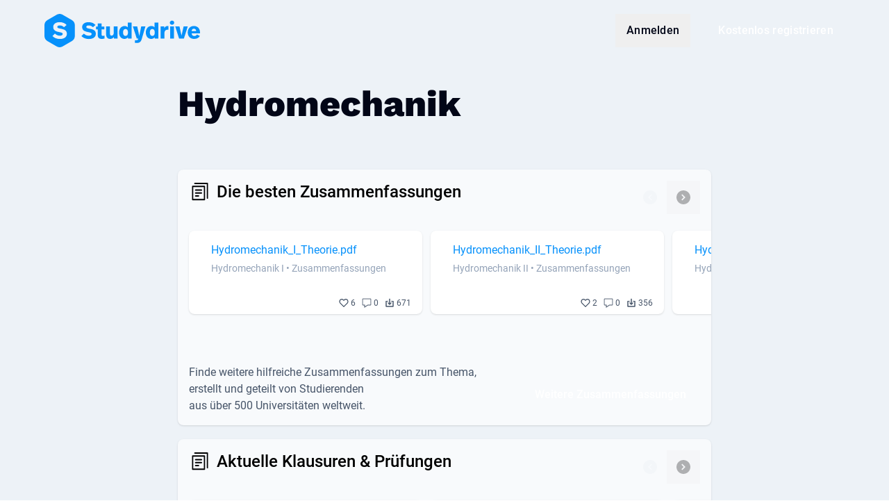

--- FILE ---
content_type: text/css
request_url: https://www.studydrive.net/assets/Carousel-HJhHndOC.css
body_size: 60
content:
.slides[data-v-e0d29340]{max-width:100%;-ms-overflow-style:none;scrollbar-width:none}.slides[data-v-e0d29340]::-webkit-scrollbar{display:none}.slides>div[data-v-e0d29340]{--transform-translate-x: 0;--width: 100%;transform:translate(var(--transform-translate-x));width:var(--width);transition:all .6s ease}.slides>div[data-v-e0d29340]>*{margin-right:.75rem;display:inline-block}.slides>div[data-v-e0d29340]>*:last-child{margin-right:0}


--- FILE ---
content_type: text/css
request_url: https://www.studydrive.net/assets/WidgetFooter-Dm7-AkD8.css
body_size: -66
content:
.whitespace-nowrap[data-v-70605c1c]{white-space:nowrap}.margin-top[data-v-70605c1c]{margin-top:16px}@media (min-width: 768px){.margin-top[data-v-70605c1c]{margin-top:auto}}


--- FILE ---
content_type: text/css
request_url: https://www.studydrive.net/assets/GroupsWidget-DPxyOSOa.css
body_size: -101
content:
@media (min-width: 768px){.md\:w-84[data-v-8f99f0cd]{width:21rem}}


--- FILE ---
content_type: text/css
request_url: https://www.studydrive.net/assets/views/index-tztXD8f3.css
body_size: 399
content:
.editorial[data-v-4e7f2b99] h1{font-family:Work Sans,sans-serif;font-size:2.25rem;font-weight:800;line-height:2.75rem;overflow-wrap:break-word}@media (min-width: 768px){.editorial[data-v-4e7f2b99] h1{font-family:Work Sans,sans-serif;font-size:2.75rem;font-weight:800;line-height:3.5rem}}@media (min-width: 1024px){.editorial[data-v-4e7f2b99] h1{font-family:Work Sans,sans-serif;font-size:3.25rem;font-weight:800;line-height:4.25rem}}.editorial[data-v-4e7f2b99] h2{font-family:Roboto,sans-serif;font-size:1.25rem;font-weight:500;line-height:1.75rem;overflow-wrap:break-word}@media (min-width: 768px){.editorial[data-v-4e7f2b99] h2{font-family:Roboto,sans-serif;font-size:1.5rem;font-weight:500;line-height:2rem}}@media (min-width: 1024px){.editorial[data-v-4e7f2b99] h2{font-family:Roboto,sans-serif;font-size:2rem;font-weight:500;line-height:2.5rem}}.editorial[data-v-4e7f2b99] h3{font-family:Roboto,sans-serif;font-size:1.125rem;font-weight:500;line-height:1.75rem;overflow-wrap:break-word}@media (min-width: 768px){.editorial[data-v-4e7f2b99] h3{font-family:Roboto,sans-serif;font-size:1.25rem;font-weight:500;line-height:1.75rem}}@media (min-width: 1024px){.editorial[data-v-4e7f2b99] h3{font-family:Roboto,sans-serif;font-size:1.5rem;font-weight:500;line-height:2rem}}.editorial[data-v-4e7f2b99] h4{font-family:Roboto,sans-serif;font-size:1rem;font-weight:500;line-height:1.5rem;overflow-wrap:break-word}@media (min-width: 768px){.editorial[data-v-4e7f2b99] h4{font-family:Roboto,sans-serif;font-size:1.125rem;font-weight:500;line-height:1.75rem}}@media (min-width: 1024px){.editorial[data-v-4e7f2b99] h4{font-family:Roboto,sans-serif;font-size:1.25rem;font-weight:500;line-height:1.75rem}}.editorial[data-v-4e7f2b99] p{--tw-text-opacity: 1;color:rgb(var(--colors-slate-600) / var(--tw-text-opacity, 1));font-size:1.125rem;line-height:1.875rem}.editorial[data-v-4e7f2b99] p a{white-space:normal;overflow-wrap:break-word;--tw-text-opacity: 1;color:rgb(var(--colors-blue-600) / var(--tw-text-opacity, 1))}.editorial[data-v-4e7f2b99] p img{display:inline}.editorial[data-v-4e7f2b99] img{height:auto!important}.editorial[data-v-4e7f2b99] ol{list-style:decimal;margin-left:1rem}.editorial[data-v-4e7f2b99] ul{list-style:inside}@media (min-width: 768px){.md\:w-84[data-v-0d81bea2]{width:21rem}}@media (min-width: 768px){.md\:w-84[data-v-2ac142cc]{width:21rem}}.h-15[data-v-3173eaad]{height:3.75rem}@media (min-width: 768px){.md\:w-84[data-v-3173eaad]{width:21rem}}.preview[data-v-3173eaad]{background-image:url(/images/placeholders/flashcards_preview.svg)}@media (min-width: 768px){.md\:w-84[data-v-a88b044e]{width:21rem}}h1[data-v-356a5441]{word-break:break-word}


--- FILE ---
content_type: application/javascript; charset=utf-8
request_url: https://www.studydrive.net/assets/views/WidgetFooter-DPrvafq0.js
body_size: 605
content:
import{F as d,A as a,B as o,M as i,C as r,N as l,e as c,Q as f}from"../vendor-core-DJ75pSTz.js";import{$ as b}from"../vendor-ui-D9XmO5g6.js";try{let t=typeof window!="undefined"?window:typeof global!="undefined"?global:typeof globalThis!="undefined"?globalThis:typeof self!="undefined"?self:{},n=new t.Error().stack;n&&(t._sentryDebugIds=t._sentryDebugIds||{},t._sentryDebugIds[n]="103164d1-f330-4202-bb8b-b482e70dcfbe",t._sentryDebugIdIdentifier="sentry-dbid-103164d1-f330-4202-bb8b-b482e70dcfbe")}catch(t){}const u={name:"WidgetFooter",props:{text:{type:String,default:""},appearanceFooter:{type:String,default:""},buttonLink:{type:String,default:""},buttonTarget:{type:String,default:""},buttonText:{type:String,default:""}}},g={class:"flex-grow mr-6"},_=["textContent"],m={key:0,class:"text-center margin-top mr-0"};function p(t,n,e,y,x,h){const s=d("BtnCta");return o(),a("div",{class:f(["content-end mt-4 md:flex items-center",[e.appearanceFooter?`${e.appearanceFooter}`:""]]),"data-testid":"widget-footer"},[i("div",g,[e.text?(o(),a("p",{key:0,class:"text-slate-600 leading-6 whitespace-pre-line",textContent:l(e.text)},null,8,_)):r("",!0)]),e.buttonLink&&e.buttonText?(o(),a("div",m,[c(s,{href:e.buttonLink,target:e.buttonTarget,class:"whitespace-nowrap w-full",size:"lg",label:e.buttonText},null,8,["href","target","label"])])):r("",!0)],2)}const C=b(u,[["render",p],["__scopeId","data-v-70605c1c"]]);export{C as W};
//# sourceMappingURL=WidgetFooter-DPrvafq0.js.map


--- FILE ---
content_type: image/svg+xml
request_url: https://www.studydrive.net/images/placeholders/flashcards_preview.svg
body_size: 3328
content:
<?xml version="1.0" encoding="UTF-8"?>
<svg width="72px" height="72px" viewBox="0 0 72 72" version="1.1" xmlns="http://www.w3.org/2000/svg" xmlns:xlink="http://www.w3.org/1999/xlink">
    <title>Image@</title>
    <defs>
        <rect id="path-1" x="-2.55795385e-13" y="0" width="72" height="72"></rect>
        <pattern id="pattern-2" patternUnits="objectBoundingBox" x="0%" width="100%" height="100%">
            <use xlink:href="#image-3"></use>
        </pattern>
        <image id="image-3" width="72" height="72" xlink:href="[data-uri]"></image>
    </defs>
    <g id="Page-1" stroke="none" stroke-width="1" fill="none" fill-rule="evenodd">
        <g id="FC-Card" transform="translate(-19.000000, -18.000000)">
            <g id="Thumbnail" transform="translate(19.000000, 18.000000)">
                <mask id="mask-4" fill="white">
                    <use xlink:href="#path-1"></use>
                </mask>
                <use id="Image" fill="url(#pattern-2)" xlink:href="#path-1"></use>
            </g>
        </g>
    </g>
</svg>

--- FILE ---
content_type: application/javascript; charset=utf-8
request_url: https://www.studydrive.net/assets/views/LandingPageIndex-Czb4od7F.js
body_size: 4613
content:
var F=Object.defineProperty,D=Object.defineProperties;var L=Object.getOwnPropertyDescriptors;var T=Object.getOwnPropertySymbols;var H=Object.prototype.hasOwnProperty,q=Object.prototype.propertyIsEnumerable;var I=(s,t,n)=>t in s?F(s,t,{enumerable:!0,configurable:!0,writable:!0,value:n}):s[t]=n,j=(s,t)=>{for(var n in t||(t={}))H.call(t,n)&&I(s,n,t[n]);if(T)for(var n of T(t))q.call(t,n)&&I(s,n,t[n]);return s},S=(s,t)=>D(s,L(t));import"../vendor-D2MK37Ki.js";import{A as d,B as a,M as e,Q as y,F as f,N as r,S as x,U as w,W as v,D as W,ae as B,Y as u,e as h,C as k,ak as U,a7 as N,K as P,am as G,_ as M}from"../vendor-core-DJ75pSTz.js";import{$ as g}from"../vendor-ui-D9XmO5g6.js";import{T as O}from"./DashboardWidgetBrazeBanner-CG8enEfF.js";import{C as $}from"../components/Carousel-YZ7gVyDl.js";import{W as C}from"./WidgetFooter-DPrvafq0.js";import{G as R}from"./GroupsWidget-BmN9ACWu.js";import"../main-YU7X2C4i.js";import"../vendor-libs-BGLJQnHa.js";import"../vendor-braze-CHJoWh_H.js";import"../vendor-lodash-CHOfbqA6.js";import"../vendor-sentry-BiiU9UNI.js";import"../vendor-builder-m-vLDeW_.js";import"../vendor-encoding-DzltcrUf.js";import"../lazyLoadEventMixin-CjyS4K1F.js";try{let s=typeof window!="undefined"?window:typeof global!="undefined"?global:typeof globalThis!="undefined"?globalThis:typeof self!="undefined"?self:{},t=new s.Error().stack;t&&(s._sentryDebugIds=s._sentryDebugIds||{},s._sentryDebugIds[t]="cef88d14-d675-4b45-9b09-f7adf58f522b",s._sentryDebugIdIdentifier="sentry-dbid-cef88d14-d675-4b45-9b09-f7adf58f522b")}catch(s){}const E=/<script\b[^>]*>([\s\S]*?)<\/script>/gm;function V(s,t){let n=s;for(let i=0;i<t.length;i+=1){let l="";if(t[i].includes("podigee"))l="podigee";else if(t[i].includes("lpcontent"))l="lpcontent";else continue;n=s.replace(E,`<div class="scriptPlaceHolder-${l}"></div>`)}return n}function z(s,t){const n=/src\s*=\s*"(.+?)"/,i=/class\s*=\s*"(.+?)"/,l=/data-configuration\s*=\s*"(.+?)"/,c=n.exec(s),p=i.exec(s),m=l.exec(s),o=document.createElement("script");o.setAttribute("type","text/javascript"),o.setAttribute("language","javascript"),c&&o.setAttribute("src",c[1]),p&&o.setAttribute("class",p[1]),m&&o.setAttribute("data-configuration",m[1]);const _=document.getElementsByClassName("scriptPlaceHolder-podigee");setTimeout(()=>{_[t].insertAdjacentElement("afterbegin",o)},100)}function K(s,t){const i=/src\s*=\s*"(.+?)"/.exec(s),l=document.createElement("script");i&&l.setAttribute("src",i[1]),l.setAttribute("async",""),l.setAttribute("defer","");const c=document.getElementsByClassName("scriptPlaceHolder-lpcontent");setTimeout(()=>{c[t].insertAdjacentElement("afterbegin",l)},100)}function Q(s){for(let t=0;t<s.length;t+=1)s[t].includes("podigee")?z(s[t],t):s[t].includes("lpcontent")&&K(s[t],t)}function Y(s){const t=s.match(E);return t?(setTimeout(()=>Q(t),20),V(s,t)):s}const J={name:"WidgetEditorial",props:{item:{type:Object,required:!0},appearance:{type:String,required:!1,default:null}},mounted(){this.loadReport()},methods:{evaluateTextForScripts:Y,loadExternalScript(s){return new Promise((t,n)=>{const i=document.createElement("script");i.onload=()=>{t()},i.onerror=()=>{n()},i.setAttribute("src",s),document.head.appendChild(i)})},loadReport(){const s=sdWindow==null?void 0:sdWindow.report,t=document.getElementById("reportContainer");t!=null&&(s!=null?Promise.all([this.loadExternalScript("https://cdn.jsdelivr.net/npm/jquery@3.7.1/dist/jquery.min.js"),this.loadExternalScript("https://cdn.jsdelivr.net/npm/powerbi-client@2.23.1/dist/powerbi.min.js")]).then(()=>{const{models:n}=window["powerbi-client"],i={$schema:"http://powerbi.com/product/schema#basic",target:{table:"DimUser",column:"UserId"},displaySettings:{isLockedInViewMode:!0},operator:"In",values:[s.encodeId]},l={id:"78816afe-566a-490b-9a2b-2c414c37b208",embedUrl:s.embedUrl,tokenType:n.TokenType.Embed,type:"report",accessToken:s.token,filters:[i],settings:{panes:{filters:{visible:!1},pageNavigation:{visible:!1}},visualSettings:{visualHeaders:[{settings:{visible:!1}}]}},permisssions:n.Permissions.Read};powerbi.embed(t,l).setFilters([i])}):t.parentNode.removeChild(t))}}},X=["innerHTML"];function Z(s,t,n,i,l,c){return a(),d("div",null,[e("div",{class:y([n.appearance?`${n.appearance}`:"max-md:container","editorial"]),innerHTML:c.evaluateTextForScripts(n.item.text)},null,10,X)])}const tt=g(J,[["render",Z],["__scopeId","data-v-4e7f2b99"]]),et={name:"WidgetLink",props:{item:{type:Object,required:!0},appearance:{type:String,required:!1,default:null},appearanceH2:{type:String,required:!1,default:null}}},st={class:"bg-slate-50 grid my-5 max-md:container md:p-4 shadow md:rounded-lg"},nt={class:"flex flex-row justify-between"},ot={class:"flex items-center"},at={class:"flex-1 text-xl line-clamp-2 leading-7 md:text-2xl"},it={class:y("flex flex-row flex-wrap mt-4 -mb-2")};function lt(s,t,n,i,l,c){const p=f("BtnCta");return a(),d("div",st,[e("div",nt,[e("div",ot,[t[0]||(t[0]=e("span",{class:"flex-initial icon icon-folder-marked w-8 h-8 mr-2"},null,-1)),e("h2",at,r(n.item.h2),1)])]),e("div",it,[(a(!0),d(x,null,w(n.item.data,m=>(a(),v(p,{key:m.button_text,variant:"secondary",href:m.button_link,label:m.button_text,class:"mr-4 mb-2"},null,8,["href","label"]))),128))])])}const rt=g(et,[["render",lt]]),dt={name:"WidgetHeroImage",props:{appearance:{type:String,required:!1,default:null}}};function ct(s,t,n,i,l,c){return a(),d("div",{class:y([n.appearance?`${n.appearance}`:"","heroImage"])},[W(s.$slots,"default")],2)}const mt=g(dt,[["render",ct]]),ut={name:"CoursesWidget",components:{WidgetFooter:C,Carousel:$},props:{item:{type:Object,required:!0},noText:{type:Boolean,default:!1},loading:{type:Boolean,default:!1},bgClass:{type:String,default:"bg-slate-50"}},data:()=>({forceUpdate:1}),watch:{"item.data":function(){this.forceUpdate+=1}}},pt={class:"flex items-center"},ft={class:"flex-1 font-subtitle-3 md:font-subtitle-2 line-clamp-2 break-word-please"},_t={class:"bg-white w-80 pt-4 px-4 pb-2 shadow rounded-lg md:w-84"},bt={class:"mb-3"},ht={class:"text-blue-600 text-base font-normal line-clamp-2 leading-6 mb-1 break-word-please"},gt=["href","alt"],xt={key:0,class:"h-10 text-sm text-slate-400 line-clamp-2 leading-5 break-word-please"},wt={class:"flex justify-end text-sm text-slate-400 leading-5 pt-2 border-t"},vt={class:"flex items-center ml-4"},yt={class:"flex items-center ml-4"},kt={class:"flex items-center ml-4"};function $t(s,t,n,i,l,c){const p=f("Spinner"),m=f("WidgetFooter"),o=f("Carousel");return a(),v(o,{key:s.forceUpdate,class:y(n.bgClass)},B({header:u(()=>[e("div",pt,[t[0]||(t[0]=e("span",{class:"flex-initial icon icon-course w-8 h-8 mr-2"},null,-1)),e("h2",ft,r(n.item.h2),1)])]),slides:u(()=>[(a(!0),d(x,null,w(n.item.data,_=>(a(),d("div",{key:_.id,class:"py-1"},[e("div",_t,[e("div",bt,[e("h3",ht,[e("a",{href:_.link,alt:_.h3},r(_.h3),9,gt)]),n.noText?k("",!0):(a(),d("p",xt,r(_.text),1))]),e("div",wt,[e("div",vt,[t[1]||(t[1]=e("span",{class:"icon icon-discussions h-5 w-5 mr-1"},null,-1)),e("span",null,r(_.posts||0),1)]),e("div",yt,[t[2]||(t[2]=e("span",{class:"icon icon-document h-5 w-5 mr-1"},null,-1)),e("span",null,r(_.documents||0),1)]),e("div",kt,[t[3]||(t[3]=e("span",{class:"icon icon-users h-5 w-5 mr-1"},null,-1)),e("span",null,r(_.users||0),1)])])])]))),128))]),footer:u(()=>[h(m,{text:n.item.text,"button-link":n.item.button_link,"button-target":n.item.button_target,"button-text":n.item.button_text},null,8,["text","button-link","button-target","button-text"])]),_:2},[n.loading?{name:"content",fn:u(()=>[h(p,{appearance:"dots",class:"mx-auto my-4",size:"xs"})]),key:"0"}:void 0]),1032,["class"])}const Ct=g(ut,[["render",$t],["__scopeId","data-v-0d81bea2"]]),Tt={name:"DocumentsWidget",components:{WidgetFooter:C,Carousel:$},props:{item:{type:Object,required:!0},bgClass:{type:String,default:"bg-slate-50"}},data(){return{forceUpdate:1}},computed:S(j({},U("ui",["getLocale"])),{lang(){return this.getLocale.slice(0,2)}}),watch:{"item.data":function(){this.forceUpdate+=1}},methods:{getStats(s){return[{icon:"heart",value:s.up_votes},{icon:"discussions",value:s.posts},{icon:"downloads",value:s.downloads}]}}},It={class:"flex items-center"},jt={class:"flex-1 font-subtitle-3 md:font-subtitle-2 line-clamp-2 break-word-please"},St={class:"bg-white w-80 pt-4 px-4 pb-2 my-1 shadow rounded-lg md:w-84"},Wt={class:"flex mb-3"},Et=["href","alt"],At={class:"text-blue-600 text-base font-normal line-clamp-2 leading-6 mb-1 break-word-please"},Ft=["href","alt"],Dt={class:"h-10 text-sm text-slate-400 line-clamp-2 leading-5 break-word-please"};function Lt(s,t,n,i,l,c){const p=f("AssetCdnImage"),m=f("TagList"),o=f("WidgetFooter"),_=f("Carousel"),A=N("tooltip");return a(),v(_,{key:l.forceUpdate,class:y(n.bgClass)},{header:u(()=>[e("div",It,[t[0]||(t[0]=e("span",{class:"flex-initial icon icon-documents w-8 h-8 mr-2"},null,-1)),e("h2",jt,r(n.item.h2),1)])]),content:u(()=>[W(s.$slots,"content",{},void 0,!0)]),slides:u(()=>[(a(!0),d(x,null,w(n.item.data,b=>(a(),d("div",{key:b.id,class:"py-1"},[e("div",St,[e("div",Wt,[e("a",{href:b.link,alt:b.h3,class:"flex-none mr-4"},[h(p,{src:b.image,alt:n.item.h2,width:88,height:88,"object-fit":"cover",class:"bg-slate-50 rounded-lg w-22 h-22"},null,8,["src","alt"])],8,Et),e("div",null,[P((a(),d("h3",At,[e("a",{href:b.link,alt:b.h3},r(b.h3),9,Ft)])),[[A,b.short_file_name]]),e("p",Dt,r(b.text),1)])]),h(m,{class:"justify-end","tag-size":"sm","tag-bare":"",tags:c.getStats(b)},null,8,["tags"])])]))),128))]),footer:u(()=>[h(o,{text:n.item.text,"button-link":n.item.button_link,"button-target":n.item.button_target,"button-text":n.item.button_text},null,8,["text","button-link","button-target","button-text"])]),_:3},8,["class"])}const Ht=g(Tt,[["render",Lt],["__scopeId","data-v-2ac142cc"]]),qt={name:"FlashcardsWidget",components:{WidgetFooter:C,Carousel:$},props:{item:{type:Object,required:!0}},setup(){const{t:s}=G("course");return{t:s}},methods:{flashcardText(s){const t=s.amount_cards;return t===1?`${t} ${this.t("results.item.fc-singular")}`:`${t} ${this.t("results.item.fc-plural")}`}}},Bt={class:"flex items-center"},Ut={class:"flex-1 font-subtitle-3 md:font-subtitle-2 line-clamp-2 break-word-please"},Nt={class:"flex mb-3"},Pt=["href","alt"],Gt={class:"preview flex items-end justify-center flex-shrink-0 w-18 h-18 md:h-24 md:w-24 bg-cover border border-slate-100"},Mt={class:"preview flex items-end justify-center flex-shrink-0 w-18 h-18 md:h-24 md:w-24 bg-cover border border-slate-100"},Ot={class:"text-slate-400 text-center leading-none text-2xs md:text-xs bg-white border rounded-full shadow px-2 py-1 mb-1 md:mb-3"},Rt={class:"text-blue-600 text-base font-normal line-clamp-2 leading-6 mb-1 break-word-please"},Vt=["href","alt"],zt={class:"h-15 text-sm text-slate-400 line-clamp-3 leading-5 break-word-please"},Kt={class:"flex justify-end text-sm text-slate-400 leading-5 pt-2 border-t"},Qt={class:"flex items-center ml-4"},Yt={class:"flex items-center ml-4"};function Jt(s,t,n,i,l,c){const p=f("WidgetFooter"),m=f("Carousel");return a(),v(m,{class:"bg-slate-50"},{header:u(()=>[e("div",Bt,[t[0]||(t[0]=e("span",{class:"flex-initial icon icon-flashcards w-8 h-8 mr-2"},null,-1)),e("h2",Ut,r(n.item.h2),1)])]),slides:u(()=>[(a(!0),d(x,null,w(n.item.data,o=>(a(),d("div",{key:o.id,class:"bg-white min-w-80 pt-4 px-4 pb-2 my-1 shadow rounded-lg md:min-w-84"},[e("div",Nt,[e("a",{href:o.link,alt:o.h3,class:"flex-none mr-4"},[e("div",Gt,[e("picture",null,[e("div",Mt,[e("div",Ot,r(c.flashcardText(o)),1)])])])],8,Pt),e("div",null,[e("h3",Rt,[e("a",{href:o.link,alt:o.h3},r(o.h3),9,Vt)]),e("p",zt,r(o.text),1)])]),e("div",Kt,[e("div",Qt,[t[1]||(t[1]=e("span",{class:"icon icon-heart h-5 w-5 mr-1"},null,-1)),e("span",null,r(o.up_votes||0),1)]),e("div",Yt,[t[2]||(t[2]=e("span",{class:"icon icon-play h-5 w-5 mr-1"},null,-1)),e("span",null,r(o.visits||0),1)])])]))),128))]),footer:u(()=>[h(p,{text:n.item.text,"button-link":n.item.button_link,"button-target":n.item.button_target,"button-text":n.item.button_text},null,8,["text","button-link","button-target","button-text"])]),_:1})}const Xt=g(qt,[["render",Jt],["__scopeId","data-v-3173eaad"]]),Zt={name:"GroupDiscussionsWidget",components:{WidgetFooter:C,Carousel:$},props:{item:{type:Object,required:!0}}},te={class:"flex items-center"},ee={class:"flex-1 font-subtitle-3 md:font-subtitle-2 line-clamp-2 break-word-please"},se={class:"mb-4"},ne={class:"flex items-center mb-2"},oe=["href","alt"],ae=["src","alt"],ie={class:"text-slate-600 text-sm font-medium leading-5 line-clamp-1"},le=["href","alt"],re=["href","innerHTML"],de={class:"flex justify-end text-sm text-slate-400 leading-5 pt-2 border-t"},ce={class:"flex items-center ml-4"},me={class:"flex items-center ml-4"};function ue(s,t,n,i,l,c){const p=f("WidgetFooter"),m=f("Carousel");return a(),v(m,{class:"bg-slate-50"},{header:u(()=>[e("div",te,[t[0]||(t[0]=e("span",{class:"flex-initial icon icon-discussions-round w-8 h-8 mr-2"},null,-1)),e("h2",ee,r(n.item.h2),1)])]),slides:u(()=>[(a(!0),d(x,null,w(n.item.data,o=>(a(),d("div",{key:o.id,class:"bg-white w-80 pt-4 px-4 pb-2 my-1 shadow rounded-lg md:w-84"},[e("div",se,[e("div",ne,[o.avatar?(a(),d("a",{key:0,href:o.link,alt:o.h3,class:"flex-none mr-2"},[e("picture",null,[e("img",{src:o.avatar,alt:o.h3,class:"bg-slate-50 h-10 w-10 rounded-full"},null,8,ae)])],8,oe)):k("",!0),e("h3",ie,[e("a",{href:o.link,alt:o.h3},r(o.h3),9,le)])]),e("a",{href:o.link,class:"h-36 text-black leading-6 line-clamp-6",innerHTML:o.text},null,8,re)]),e("div",de,[e("div",ce,[t[1]||(t[1]=e("span",{class:"icon icon-heart h-5 w-5 mr-1"},null,-1)),e("span",null,r(o.up_votes||0),1)]),e("div",me,[t[2]||(t[2]=e("span",{class:"icon icon-discussions h-5 w-5 mr-1"},null,-1)),e("span",null,r(o.answers||0),1)])])]))),128))]),footer:u(()=>[h(p,{text:n.item.text,"button-link":n.item.button_link,"button-target":n.item.button_target,"button-text":n.item.button_text},null,8,["text","button-link","button-target","button-text"])]),_:1})}const pe=g(Zt,[["render",ue],["__scopeId","data-v-a88b044e"]]),fe={name:"LandingPageIndex",components:{TheFooterStatic:O,WidgetHeroImage:mt,Editorial:tt,Links:rt,Courses:Ct,Documents:Ht,Flashcards:Xt,Groups:R,GroupDiscussions:pe},data:()=>({content:window.sdWindow.data})},_e={class:"md:container"},be={key:0,class:"max-w-3xl mx-auto"},he={class:"max-md:container"},ge={class:"font-display-3 md:font-display-2 lg:font-display-1 mt-3 mb-4 md:mt-7 md:mb-5"},xe=["alt","src"];function we(s,t,n,i,l,c){const p=f("widgetHeroImage"),m=f("TheFooterStatic");return a(),d("div",_e,[s.content?(a(),d("div",be,[e("div",he,[e("h1",ge,r(s.content.h1),1),h(p,{appearance:"mb-6 md:mb-10"},{default:u(()=>[s.content.image!==null?(a(),d("img",{key:0,alt:s.content.h1,src:s.content.image,class:"w-full rounded-lg"},null,8,xe)):k("",!0)]),_:1})]),(a(!0),d(x,null,w(s.content.widget,o=>(a(),d("div",{key:o.id,class:"mb-6 md:mb-5"},[(a(),v(M(o.type),{key:o.id,item:o},null,8,["item"]))]))),128))])):k("",!0),h(m,{class:"mt-20"})])}const qe=g(fe,[["render",we],["__scopeId","data-v-356a5441"]]);export{qe as default};
//# sourceMappingURL=LandingPageIndex-Czb4od7F.js.map


--- FILE ---
content_type: image/svg+xml
request_url: https://www.studydrive.net/images/icons/icon-document.svg
body_size: 507
content:
<?xml version="1.0" encoding="UTF-8"?>
<svg width="24px" height="24px" viewBox="0 0 24 24" version="1.1" xmlns="http://www.w3.org/2000/svg" xmlns:xlink="http://www.w3.org/1999/xlink">
    <!-- Generator: Sketch 64 (93537) - https://sketch.com -->
    <title>Icon/Document</title>
    <desc>Created with Sketch.</desc>
    <defs>
        <path d="M20,1.3 L4,1.3 C3.06111593,1.3 2.3,2.06111593 2.3,3 L2.3,21 C2.3,21.9388841 3.06111593,22.7 4,22.7 L20,22.7 C20.9388841,22.7 21.7,21.9388841 21.7,21 L21.7,3 C21.7,2.06111593 20.9388841,1.3 20,1.3 Z M4,2.7 L20,2.7 C20.1656854,2.7 20.3,2.83431458 20.3,3 L20.3,21 C20.3,21.1656854 20.1656854,21.3 20,21.3 L4,21.3 C3.83431458,21.3 3.7,21.1656854 3.7,21 L3.7,3 C3.7,2.83431458 3.83431458,2.7 4,2.7 Z M11.5636364,15.8454545 L11.5636364,17.2454545 L6.22424242,17.2454545 L6.22424242,15.8454545 L11.5636364,15.8454545 Z M17.4727273,11.3 L17.4727273,12.7 L6.22424242,12.7 L6.22424242,11.3 L17.4727273,11.3 Z M17.4727273,6.75454545 L17.4727273,8.15454545 L6.22424242,8.15454545 L6.22424242,6.75454545 L17.4727273,6.75454545 Z" id="path-1"></path>
    </defs>
    <g id="Icon/Document" stroke="none" stroke-width="1" fill="none" fill-rule="evenodd">
        <mask id="mask-2" fill="white">
            <use xlink:href="#path-1"></use>
        </mask>
        <use id="Icon/Files" fill="#000000" fill-rule="nonzero" xlink:href="#path-1"></use>
        <g id="Basics/Color/Black/700" mask="url(#mask-2)" fill="currentColor">
            <rect id="Rectangle" x="0" y="0" width="24" height="24"></rect>
        </g>
    </g>
</svg>

--- FILE ---
content_type: application/javascript; charset=utf-8
request_url: https://www.studydrive.net/assets/views/GroupsWidget-BmN9ACWu.js
body_size: 1126
content:
import{C as b}from"../components/Carousel-YZ7gVyDl.js";import"../vendor-D2MK37Ki.js";import{W as p}from"./WidgetFooter-DPrvafq0.js";import{F as r,W as u,B as a,Y as i,e as h,A as l,S as g,U as x,M as e,N as d,C as c,Q as y}from"../vendor-core-DJ75pSTz.js";import{$ as w}from"../vendor-ui-D9XmO5g6.js";try{let t=typeof window!="undefined"?window:typeof global!="undefined"?global:typeof globalThis!="undefined"?globalThis:typeof self!="undefined"?self:{},s=new t.Error().stack;s&&(t._sentryDebugIds=t._sentryDebugIds||{},t._sentryDebugIds[s]="77021c11-b616-493d-a1d6-28d56c030973",t._sentryDebugIdIdentifier="sentry-dbid-77021c11-b616-493d-a1d6-28d56c030973")}catch(t){}const k={name:"GroupsWidget",components:{WidgetFooter:p,Carousel:b},props:{item:{type:Object,required:!0},loading:{type:Boolean,default:!1},bgClass:{type:String,default:"bg-slate-50"}},data:()=>({forceUpdate:1}),watch:{"item.data":function(){this.forceUpdate+=1}}},C={class:"flex items-center"},v={class:"flex-1 font-subtitle-3 md:font-subtitle-2 line-clamp-2 break-word-please"},W={class:"bg-white w-80 pt-4 px-4 pb-2 shadow rounded-lg md:w-84"},B={class:"mb-3"},D={class:"h-12 text-blue-600 text-base font-normal leading-6 line-clamp-2 break-word-please"},I=["href","alt"],F={class:"flex justify-end text-sm text-slate-400 leading-5 pt-2 border-t"},S={key:0,class:"flex items-center ml-4"},N={key:1,class:"flex items-center ml-4"};function U(t,s,n,G,V,j){const m=r("Spinner"),f=r("WidgetFooter"),_=r("Carousel");return a(),u(_,{key:t.forceUpdate,class:y(n.bgClass)},{header:i(()=>[e("div",C,[s[0]||(s[0]=e("span",{class:"flex-initial icon icon-group w-8 h-8 mr-2"},null,-1)),e("h2",v,d(n.item.h2),1)])]),content:i(()=>[n.loading?(a(),u(m,{key:0,appearance:"dots",class:"mx-auto my-4",size:"xs"})):c("",!0)]),slides:i(()=>[(a(!0),l(g,null,x(n.item.data,o=>(a(),l("div",{key:o.id,class:"py-1"},[e("div",W,[e("div",B,[e("h3",D,[e("a",{href:o.link,alt:o.h3},d(o.h3),9,I)])]),e("div",F,[o.posts!==void 0?(a(),l("div",S,[s[1]||(s[1]=e("span",{class:"icon icon-discussions h-5 w-5 mr-1"},null,-1)),e("span",null,d(o.posts||0),1)])):c("",!0),o.users!==void 0?(a(),l("div",N,[s[2]||(s[2]=e("span",{class:"icon icon-users h-5 w-5 mr-1"},null,-1)),e("span",null,d(o.users||0),1)])):c("",!0)])])]))),128))]),footer:i(()=>[h(f,{text:n.item.text,"button-link":n.item.button_link,"button-target":n.item.button_target,"button-text":n.item.button_text},null,8,["text","button-link","button-target","button-text"])]),_:1},8,["class"])}const L=w(k,[["render",U],["__scopeId","data-v-8f99f0cd"]]);export{L as G};
//# sourceMappingURL=GroupsWidget-BmN9ACWu.js.map


--- FILE ---
content_type: application/javascript; charset=utf-8
request_url: https://www.studydrive.net/assets/components/Carousel-YZ7gVyDl.js
body_size: 1499
content:
var m=(e,i,s)=>new Promise((d,t)=>{var o=l=>{try{c(s.next(l))}catch(h){t(h)}},a=l=>{try{c(s.throw(l))}catch(h){t(h)}},c=l=>l.done?d(l.value):Promise.resolve(l.value).then(o,a);c((s=s.apply(e,i)).next())});import{i as v}from"../main-YU7X2C4i.js";import{F as x,A as b,B as w,M as n,D as r,e as u,a8 as p,Q as f,$ as g}from"../vendor-core-DJ75pSTz.js";import{$ as y,a1 as _}from"../vendor-ui-D9XmO5g6.js";import"../vendor-D2MK37Ki.js";try{let e=typeof window!="undefined"?window:typeof global!="undefined"?global:typeof globalThis!="undefined"?globalThis:typeof self!="undefined"?self:{},i=new e.Error().stack;i&&(e._sentryDebugIds=e._sentryDebugIds||{},e._sentryDebugIds[i]="a05e44a9-0190-41cd-95cc-4838466d2bc4",e._sentryDebugIdIdentifier="sentry-dbid-a05e44a9-0190-41cd-95cc-4838466d2bc4")}catch(e){}const C={name:"Carousel",props:{disableShadow:{type:Boolean,default:!1}},emits:["carousel-moved-left","carousel-moved-right"],data(){return{BtnVariant:v,offset:0,index:0,limit:0,total:0,containerHeight:0,slidesWidth:0}},computed:{slidesStyle(){let e=this.index*this.offset*-1;if(this.limit>0&&this.index===this.limit){const i=this.$refs.container.clientWidth;e=(this.slidesWidth+this.slidesPaddingLeft-i)*-1}return{"--transform-translate-x":`${e}px`,"--width":`${this.slidesWidth}px`}},slidesPaddingLeft(){let{paddingLeft:e}=window.getComputedStyle(this.$refs.container.children[0]);return e=/\d+/.exec(e)||[0],parseInt(e[0],10)}},mounted(){return m(this,null,function*(){yield this.$nextTick(),this.init(),window.addEventListener("resize",this.debouncedInit)})},beforeUnmount(){window.removeEventListener("resize",this.debouncedInit)},methods:{debouncedInit:_(function(){this.init()},150),init(){this.index=0,this.total=this.$refs.slides.childElementCount;const e=this.$refs.container.clientWidth;let i=0,s=0;Object.values(this.$refs.slides.children).forEach(d=>{const t=window.getComputedStyle(d),o=/\d+/.exec(t.marginLeft)||[0],a=/\d+/.exec(t.marginRight)||[0];i+=d.clientWidth+parseInt(o[0],10)+parseInt(a[0],10),this.index<this.total-1&&(i+=12),i<=e&&(s+=1),d.clientHeight>this.containerHeight&&(this.containerHeight=d.clientHeight)}),this.offset=i/this.total,this.limit=this.total-s,this.slidesWidth=i+this.slidesPaddingLeft},moveLeft(){this.index-=1,this.$emit("carousel-moved-left")},moveRight(){this.index+=1,this.$emit("carousel-moved-right")}}},I={class:"flex max-md:container mb-4 md:px-4"},B={class:"flex-grow"},L={class:"flex-none hidden md:inline-block"},k={class:"max-md:container md:px-4"},W={"data-testid":"slides",class:"slides absolute w-full max-md:container overflow-x-scroll scrolling-touch md:px-4 md:overflow-hidden"},E={class:"max-md:container md:px-4"};function S(e,i,s,d,t,o){const a=x("Btn");return w(),b("div",{"data-testid":"carousel",class:f(["w-full py-4 md:rounded-lg",s.disableShadow?"":"shadow"])},[n("div",I,[n("div",B,[r(e.$slots,"header",{},void 0,!0)]),n("div",L,[u(a,{"data-testid":"nav-left",variant:t.BtnVariant.TEXT,class:f(t.index===0?"opacity-05":"opacity-30"),icon:"chevron-circled-left",disabled:t.index===0,onClick:p(o.moveLeft,["prevent","stop"])},null,8,["variant","class","disabled","onClick"]),u(a,{"data-testid":"nav-right",variant:t.BtnVariant.TEXT,class:f(t.index===t.limit?"opacity-05":"opacity-30"),icon:"chevron-circled-right",disabled:t.index===t.limit,onClick:p(o.moveRight,["prevent","stop"])},null,8,["variant","class","disabled","onClick"])])]),n("div",k,[r(e.$slots,"content",{},void 0,!0)]),n("div",{ref:"container",style:g(`height: ${t.containerHeight}px`),class:"relative overflow-hidden"},[n("div",W,[n("div",{ref:"slides",class:"flex gap-x-3",style:g(o.slidesStyle)},[r(e.$slots,"slides",{},void 0,!0)],4)])],4),n("div",E,[r(e.$slots,"footer",{},void 0,!0)])],2)}const z=y(C,[["render",S],["__scopeId","data-v-e0d29340"]]);export{z as C};
//# sourceMappingURL=Carousel-YZ7gVyDl.js.map


--- FILE ---
content_type: image/svg+xml
request_url: https://www.studydrive.net/images/icons/icon-play.svg
body_size: 811
content:
<?xml version="1.0" encoding="UTF-8"?>
<svg width="24px" height="24px" viewBox="0 0 24 24" version="1.1" xmlns="http://www.w3.org/2000/svg" xmlns:xlink="http://www.w3.org/1999/xlink">
    <!-- Generator: Sketch 64 (93537) - https://sketch.com -->
    <title>Icon/Play</title>
    <desc>Created with Sketch.</desc>
    <defs>
        <path d="M15.75,0.8 C16.9121992,0.8 17.8639152,1.70118563 17.9444762,2.84288498 L17.95,3 L17.95,15 C17.95,16.1621992 17.0488144,17.1139152 15.907115,17.1944762 L15.75,17.2 L2.25,17.2 C1.08780079,17.2 0.136084757,16.2988144 0.0555238148,15.157115 L0.05,15 L0.05,3 C0.05,1.83780079 0.95118563,0.886084757 2.09288498,0.805523815 L2.25,0.8 L15.75,0.8 Z M15.75,2.2 L2.25,2.2 C1.84215895,2.2 1.50559842,2.50518815 1.45623314,2.8996497 L1.45,3 L1.45,15 C1.45,15.407841 1.75518815,15.7444016 2.1496497,15.7937669 L2.25,15.8 L15.75,15.8 C16.157841,15.8 16.4944016,15.4948119 16.5437669,15.1003503 L16.55,15 L16.55,3 C16.55,2.59215895 16.2448119,2.25559842 15.8503503,2.20623314 L15.75,2.2 Z M7.79940746,5.36685639 L7.88829014,5.41756479 L12.3882901,8.41756479 C12.7742166,8.67484913 12.8017828,9.21981639 12.4709887,9.51819828 L12.3882901,9.58243521 L7.88829014,12.5824352 C7.4521761,12.8731779 6.87727088,12.598257 6.8071113,12.1020828 L6.8,12 L6.8,6 C6.8,5.51079908 7.27706234,5.19433295 7.70796775,5.33062006 L7.79940746,5.36685639 Z" id="path-1"></path>
    </defs>
    <g id="Icon/Play" stroke="none" stroke-width="1" fill="none" fill-rule="evenodd">
        <g id="Group" transform="translate(3.000000, 3.000000)">
            <mask id="mask-2" fill="white">
                <use xlink:href="#path-1"></use>
            </mask>
            <g id="Icon/Plays" fill-rule="nonzero"></g>
            <g id="Basics/Color/Black/700" mask="url(#mask-2)" fill="currentColor">
                <g transform="translate(-3.000000, -3.000000)" id="Rectangle">
                    <rect x="0" y="0" width="24" height="24"></rect>
                </g>
            </g>
        </g>
    </g>
</svg>